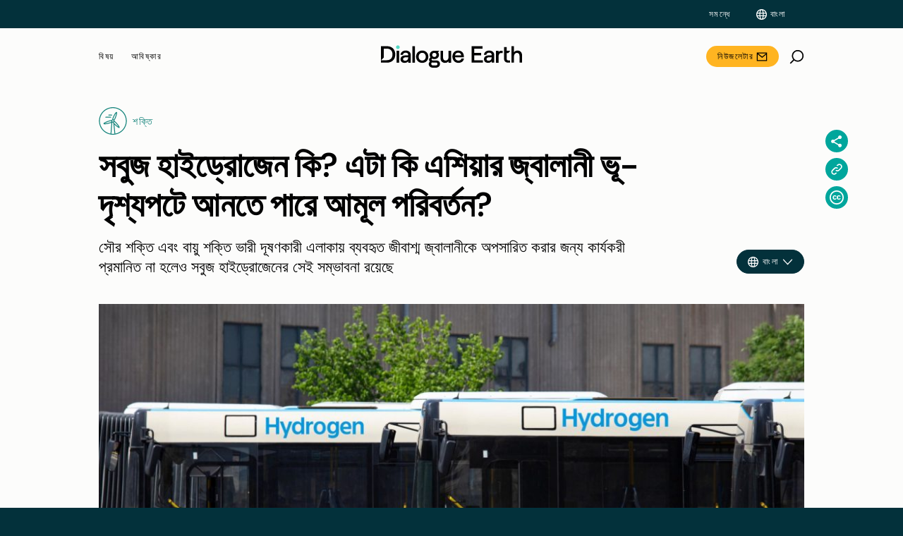

--- FILE ---
content_type: image/svg+xml
request_url: https://dialogue.earth/content/themes/dialogue-earth-theme/dist/images/icons/email-dark.svg
body_size: 380
content:
<?xml version="1.0" encoding="UTF-8"?>
<svg width="20px" height="16px" viewBox="0 0 20 16" version="1.1" xmlns="http://www.w3.org/2000/svg" xmlns:xlink="http://www.w3.org/1999/xlink">
    <!-- Generator: Sketch 58 (84663) - https://sketch.com -->
    <title>icon/24x24/twitter</title>
    <desc>Created with Sketch.</desc>
    <g id="Symbols" stroke="none" stroke-width="1" fill="none" fill-rule="evenodd">
        <g id="Components-/-Desktop-/-Share_Popup" transform="translate(-26.000000, -167.000000)" fill="#000000">
            <g id="Share-Tray" transform="translate(16.000000, 18.000000)">
                <g id="Group-16" transform="translate(0.000000, 137.000000)">
                    <g id="icon/24x24/email" transform="translate(10.000000, 10.000000)">
                        <path d="M19.1666667,2.5 L19.1663333,4.592 L19.2573462,4.70444689 L19.1663333,4.778 L19.1666667,17.5 L0.833333333,17.5 L0.833333333,2.5 L19.1666667,2.5 Z M2.49933333,5.497 L2.5,15.8333333 L17.5,15.8333333 L17.4993333,6.131 L10.370469,11.9198104 L2.49933333,5.497 Z M17.2753333,4.166 L3.50433333,4.166 L10.3731128,9.77083073 L17.2753333,4.166 Z" id="Combined-Shape"></path>
                    </g>
                </g>
            </g>
        </g>
    </g>
</svg>


--- FILE ---
content_type: image/svg+xml
request_url: https://dialogue.earth/content/themes/dialogue-earth-theme/dist/images/icons/creative-commons-black.svg
body_size: 1135
content:
<?xml version="1.0" encoding="UTF-8"?>
<svg width="20px" height="20px" viewBox="0 0 20 20" version="1.1" xmlns="http://www.w3.org/2000/svg" xmlns:xlink="http://www.w3.org/1999/xlink">
    <!-- Generator: Sketch 58 (84663) - https://sketch.com -->
    <title>icon/24x24/twitter</title>
    <desc>Created with Sketch.</desc>
    <g id="Symbols" stroke="none" stroke-width="1" fill="none" fill-rule="evenodd">
        <g id="Button-/-Share-Vertical-Solid" transform="translate(-6.000000, -86.000000)" fill="#000000">
            <g id="Republish" transform="translate(0.000000, 80.000000)">
                <g id="icon/24x24/republish" transform="translate(6.000000, 6.000000)">
                    <path d="M17.0962552,2.89986371 C19.0319832,4.83310619 20,7.2000244 20,10 C20,12.8002806 19.0487446,15.1417714 17.1462672,17.0250573 C15.1272876,19.0085669 12.7411073,20 9.98770943,20 C7.26758445,20 4.92271328,19.0169466 2.95376237,17.0498858 C0.984472678,15.0834518 0,12.733598 0,10 C0,7.26670151 0.984472678,4.90009386 2.95376237,2.89986371 C4.87271239,0.966316219 7.21755579,0 9.98770943,0 C12.7914303,0 15.1605271,0.966316219 17.0962552,2.89986371 Z M4.25698446,4.2002698 C2.62041756,5.85090958 1.80244789,7.78445707 1.80244789,10.0024707 C1.80244789,12.2198742 2.61234788,14.1369729 4.23181463,15.7538332 C5.85159794,17.3712647 7.77985613,18.1799861 10.017239,18.1799861 C12.2546052,18.1799861 14.1993526,17.3631956 15.8523755,15.729293 C17.4218247,14.2120518 18.2068603,12.3036213 18.2068603,10.0024707 C18.2068603,7.71868947 17.4090787,5.78050015 15.8144597,4.18784722 C14.2201627,2.59583206 12.2878614,1.79953887 10.017239,1.79953887 C7.74663884,1.79953887 5.8261282,2.59989713 4.25698446,4.2002698 Z M8.56367546,9.02684304 C8.3135766,8.48245102 7.93924473,8.21037424 7.44000227,8.21037424 C6.55742521,8.21037424 6.11629775,8.80350827 6.11629775,9.98974305 C6.11629775,11.1763161 6.55742521,11.7694501 7.44000227,11.7694501 C8.02280725,11.7694501 8.43910366,11.4803478 8.68886374,10.9014664 L9.91223325,11.552005 C9.32912281,12.5865623 8.45432663,13.104279 7.28778919,13.104279 C6.38812863,13.104279 5.66739496,12.8288193 5.12621573,12.2781993 C4.58412568,11.7272744 4.31383874,10.9678774 4.31383874,10.0000028 C4.31383874,9.04857702 4.59280072,8.29351128 5.15106344,7.73419552 C5.70932617,7.17521805 6.40458455,6.89538825 7.2380771,6.89538825 C8.47108801,6.89538825 9.35398719,7.3805789 9.887691,8.34997303 L8.56367546,9.02684304 Z M14.3192704,9.02684304 C14.068866,8.48245102 13.7019763,8.21037424 13.21829,8.21037424 C12.3179852,8.21037424 11.8675329,8.80350827 11.8675329,9.98974305 C11.8675329,11.1763161 12.3179852,11.7694501 13.21829,11.7694501 C13.8020114,11.7694501 14.210849,11.4803478 14.4441476,10.9014664 L15.6948696,11.552005 C15.1126922,12.5865623 14.2391123,13.104279 13.0747631,13.104279 C12.1763188,13.104279 11.4571457,12.8288193 10.9162942,12.2781993 C10.3763701,11.7272744 10.1057833,10.9678774 10.1057833,10.0000028 C10.1057833,9.04857702 10.3804077,8.29351128 10.9293456,7.73419552 C11.4779614,7.17521805 12.1763244,6.89538825 13.0250565,6.89538825 C14.2558848,6.89538825 15.1375455,7.3805789 15.6693999,8.34997303 L14.3192704,9.02684304 Z" id="path5708_2_"></path>
                </g>
            </g>
        </g>
    </g>
</svg>


--- FILE ---
content_type: image/svg+xml
request_url: https://dialogue.earth/content/themes/dialogue-earth-theme/dist/images/icons/link.svg
body_size: 730
content:
<?xml version="1.0" encoding="UTF-8"?>
<svg width="16px" height="16px" viewBox="0 0 16 16" version="1.1" xmlns="http://www.w3.org/2000/svg" xmlns:xlink="http://www.w3.org/1999/xlink">
    <!-- Generator: Sketch 58 (84663) - https://sketch.com -->
    <title>icon/24x24/link</title>
    <desc>Created with Sketch.</desc>
    <g id="Symbols" stroke="none" stroke-width="1" fill="none" fill-rule="evenodd">
        <g id="Button-/-Share-Vertical-Solid" transform="translate(-8.000000, -48.000000)" fill="#FFFFFF">
            <g id="Group-2" transform="translate(0.000000, 40.000000)">
                <g id="icon/24x24/link" transform="translate(6.000000, 6.000000)">
                    <path d="M6.27330757,8.15381211 C7.83004993,6.59706975 10.3725422,6.59699152 11.9293628,8.15381211 L11.9293628,8.15381211 L10.7508515,9.33232341 C9.84492099,8.42639288 8.35770364,8.42643863 7.45181887,9.33232341 L7.45181887,9.33232341 L4.66953346,12.1146088 C3.76352593,13.0206163 3.76352593,14.5076339 4.66953346,15.4136415 C5.57541823,16.3195263 7.06263558,16.319572 7.96856611,15.4136415 C8.3448155,15.0373921 8.62700254,14.755205 8.81512723,14.5670804 L8.81512723,14.5670804 L10.5309293,15.2083009 L9.14707741,16.5921528 C7.59025683,18.1489734 5.04776452,18.1488951 3.49102215,16.5921528 C1.93414081,15.0352714 1.93414081,12.4929789 3.49102215,10.9360975 L3.49102215,10.9360975 Z M10.9671383,3.45990147 C12.5239589,1.90308088 15.0664512,1.9031591 16.6231936,3.45990147 C18.1800749,5.01678281 18.1800749,7.55907538 16.6231936,9.11595673 L16.6231936,9.11595673 L13.8409082,11.8982421 C12.2841658,13.4549845 9.74167348,13.4550627 8.1848529,11.8982421 L8.1848529,11.8982421 L9.3633642,10.7197308 C10.2692947,11.6256614 11.7565121,11.6256156 12.6623969,10.7197308 L12.6623969,10.7197308 L15.4446823,7.93744542 C16.3506898,7.0314379 16.3506898,5.5444203 15.4446823,4.63841277 C14.5387975,3.73252799 13.0515801,3.73248224 12.1456496,4.63841277 C12.1019129,4.68214951 12.0599985,4.72406389 12.0199065,4.7641559 L11.5552036,5.22885879 L9.58328639,4.84375338 Z" id="Combined-Shape"></path>
                </g>
            </g>
        </g>
    </g>
</svg>